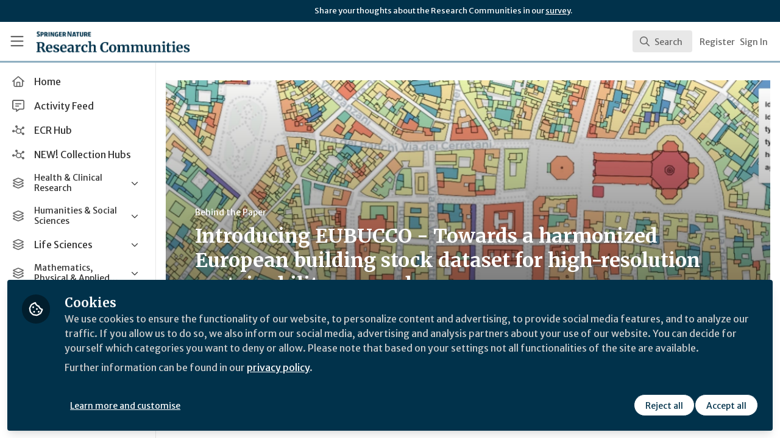

--- FILE ---
content_type: application/javascript
request_url: https://communities.springernature.com/vite/assets/SearchInput-CYY7WNql.js
body_size: -568
content:
import{j as e}from"./Author-BjG_zV1W.js";import{S as l}from"./SearchIcon-DNwsdJsD.js";import{V as u}from"./combobox-BLTbT12k.js";import"./index-5SMOas9j.js";import"./_commonjsHelpers-C4iS2aBk.js";function f({query:a,isLoading:r,onQueryChange:s,onEnter:t}){return e.jsxs("div",{className:"grid grid-cols-1",children:[e.jsx(u,{autoFocus:!0,autoComplete:"off",className:"outline-none focus:outline-none col-start-1 row-start-1 h-12 w-full pl-11 pr-4 text-base text-gray-900 placeholder:text-gray-400 focus:ring-2 focus:ring-blue sm:text-base",placeholder:"Search users, content...",onChange:o=>s(o.target.value),onKeyDownCapture:o=>{o.key==="Enter"&&(o.preventDefault(),o.stopPropagation(),t==null||t(a))},value:a}),e.jsx(l,{loading:r})]})}export{f as S};


--- FILE ---
content_type: application/javascript
request_url: https://communities.springernature.com/vite/assets/CommandPalette-M2uQB22Q.js
body_size: 5256
content:
import{j as S}from"./Author-BjG_zV1W.js";import{u as Ke}from"./useCommandPaletteSearch-CJu-COf5.js";import{u as Ve}from"./useKeyboardShortcuts-DLyZcWL1.js";import{g as Ge}from"./searchUtils-CtQ_BGy3.js";import{S as Qe}from"./SearchInput-CYY7WNql.js";import{S as We}from"./SearchResults-BevJ3nxi.js";import{S as Xe}from"./SearchResultRenderer-BxS3E-rX.js";import{C as Ze}from"./NoResults-CqyOKRXO.js";import{C as Je}from"./EmptyState--QkNy5WO.js";import{R as m,r as o}from"./index-5SMOas9j.js";import{I as Ee,E as De,o as _e,n as A,f as ve,s as ge,a as et,t as X,b as $e,c as y,d as tt,K as N,y as z,l as oe,e as ae,u as J,g as Z,T as L,p as Ie,L as U,m as Fe,h as I,i as rt,j as Ne,k as Re,q as Se,r as he,v as ue,w as k,O as we,A as B,x as nt,z as lt,R as at,C as ot,D as ut,F as it,H as st,G as ct,J as dt,M as ft,S as mt,P as pt,Q as ht,U as vt,W as gt,X as wt,Y as xe,Z as bt,_ as Et,$ as $t}from"./combobox-BLTbT12k.js";import"./queries-BJw_VX_-.js";import"./parser-Bix0bVIi.js";import"./_commonjsHelpers-C4iS2aBk.js";import"./visitor-fDJDJ0EJ.js";import"./SearchIcon-DNwsdJsD.js";import"./ViewAll-RvkfH1Be.js";import"./Content-GR_kbv58.js";import"./cloudflare-image-compression-CWBc8szR.js";import"./User-B64RsnQL.js";import"./Org-DiF2hTaK.js";import"./Discussion-BZboYQqh.js";import"./ThirdPartyResources-cL2eWluX.js";import"./Event-C6VrDpqj.js";import"./Room-CSUpgaU4.js";import"./Course-wVke63pw.js";let Ft=o.createContext(()=>{});function yt({value:e,children:t}){return m.createElement(Ft.Provider,{value:e},t)}function Tt(e,t=typeof document<"u"?document.defaultView:null,r){let n=Ee(e,"escape");De(t,"keydown",a=>{n&&(a.defaultPrevented||a.key===_e.Escape&&r(a))})}function Ct(){var e;let[t]=o.useState(()=>typeof window<"u"&&typeof window.matchMedia=="function"?window.matchMedia("(pointer: coarse)"):null),[r,n]=o.useState((e=t==null?void 0:t.matches)!=null?e:!1);return A(()=>{if(!t)return;function a(s){n(s.matches)}return t.addEventListener("change",a),()=>t.removeEventListener("change",a)},[t]),r}function Rt({defaultContainers:e=[],portals:t,mainTreeNode:r}={}){let n=$e(r),a=y(()=>{var s,i;let u=[];for(let l of e)l!==null&&(X(l)?u.push(l):"current"in l&&X(l.current)&&u.push(l.current));if(t!=null&&t.current)for(let l of t.current)u.push(l);for(let l of(s=n==null?void 0:n.querySelectorAll("html > *, body > *"))!=null?s:[])l!==document.body&&l!==document.head&&X(l)&&l.id!=="headlessui-portal-root"&&(r&&(l.contains(r)||l.contains((i=r==null?void 0:r.getRootNode())==null?void 0:i.host))||u.some(c=>l.contains(c))||u.push(l));return u});return{resolveContainers:a,contains:y(s=>a().some(i=>i.contains(s)))}}let je=o.createContext(null);function Pe({children:e,node:t}){let[r,n]=o.useState(null),a=Le(t??r);return m.createElement(je.Provider,{value:a},e,a===null&&m.createElement(ve,{features:ge.Hidden,ref:s=>{var i,u;if(s){for(let l of(u=(i=et(s))==null?void 0:i.querySelectorAll("html > *, body > *"))!=null?u:[])if(l!==document.body&&l!==document.head&&X(l)&&l!=null&&l.contains(s)){n(l);break}}}}))}function Le(e=null){var t;return(t=o.useContext(je))!=null?t:e}function ye(){let e=o.useRef(!1);return A(()=>(e.current=!0,()=>{e.current=!1}),[]),e}var W=(e=>(e[e.Forwards=0]="Forwards",e[e.Backwards=1]="Backwards",e))(W||{});function St(){let e=o.useRef(0);return tt(!0,"keydown",t=>{t.key==="Tab"&&(e.current=t.shiftKey?1:0)},!0),e}function Ae(e){if(!e)return new Set;if(typeof e=="function")return new Set(e());let t=new Set;for(let r of e.current)X(r.current)&&t.add(r.current);return t}let xt="div";var H=(e=>(e[e.None=0]="None",e[e.InitialFocus=1]="InitialFocus",e[e.TabLock=2]="TabLock",e[e.FocusLock=4]="FocusLock",e[e.RestoreFocus=8]="RestoreFocus",e[e.AutoFocus=16]="AutoFocus",e))(H||{});function Pt(e,t){let r=o.useRef(null),n=z(r,t),{initialFocus:a,initialFocusFallback:s,containers:i,features:u=15,...l}=e;oe()||(u=0);let c=$e(r);Nt(u,{ownerDocument:c});let d=jt(u,{ownerDocument:c,container:r,initialFocus:a,initialFocusFallback:s});Lt(u,{ownerDocument:c,container:r,containers:i,previousActiveElement:d});let $=St(),T=y(E=>{if(!ae(r.current))return;let w=r.current;(b=>b())(()=>{J($.current,{[W.Forwards]:()=>{Z(w,L.First,{skipElements:[E.relatedTarget,s]})},[W.Backwards]:()=>{Z(w,L.Last,{skipElements:[E.relatedTarget,s]})}})})}),h=Ee(!!(u&2),"focus-trap#tab-lock"),f=Ie(),g=o.useRef(!1),v={ref:n,onKeyDown(E){E.key=="Tab"&&(g.current=!0,f.requestAnimationFrame(()=>{g.current=!1}))},onBlur(E){if(!(u&4))return;let w=Ae(i);ae(r.current)&&w.add(r.current);let b=E.relatedTarget;Se(b)&&b.dataset.headlessuiFocusGuard!=="true"&&(Oe(w,b)||(g.current?Z(r.current,J($.current,{[W.Forwards]:()=>L.Next,[W.Backwards]:()=>L.Previous})|L.WrapAround,{relativeTo:E.target}):Se(E.target)&&I(E.target)))}},F=U();return m.createElement(m.Fragment,null,h&&m.createElement(ve,{as:"button",type:"button","data-headlessui-focus-guard":!0,onFocus:T,features:ge.Focusable}),F({ourProps:v,theirProps:l,defaultTag:xt,name:"FocusTrap"}),h&&m.createElement(ve,{as:"button",type:"button","data-headlessui-focus-guard":!0,onFocus:T,features:ge.Focusable}))}let kt=N(Pt),Dt=Object.assign(kt,{features:H});function It(e=!0){let t=o.useRef(he.slice());return Fe(([r],[n])=>{n===!0&&r===!1&&Ne(()=>{t.current.splice(0)}),n===!1&&r===!0&&(t.current=he.slice())},[e,he,t]),y(()=>{var r;return(r=t.current.find(n=>n!=null&&n.isConnected))!=null?r:null})}function Nt(e,{ownerDocument:t}){let r=!!(e&8),n=It(r);Fe(()=>{r||(t==null?void 0:t.activeElement)===(t==null?void 0:t.body)&&I(n())},[r]),rt(()=>{r&&I(n())})}function jt(e,{ownerDocument:t,container:r,initialFocus:n,initialFocusFallback:a}){let s=o.useRef(null),i=Ee(!!(e&1),"focus-trap#initial-focus"),u=ye();return Fe(()=>{if(e===0)return;if(!i){a!=null&&a.current&&I(a.current);return}let l=r.current;l&&Ne(()=>{if(!u.current)return;let c=t==null?void 0:t.activeElement;if(n!=null&&n.current){if((n==null?void 0:n.current)===c){s.current=c;return}}else if(l.contains(c)){s.current=c;return}if(n!=null&&n.current)I(n.current);else{if(e&16){if(Z(l,L.First|L.AutoFocus)!==Re.Error)return}else if(Z(l,L.First)!==Re.Error)return;if(a!=null&&a.current&&(I(a.current),(t==null?void 0:t.activeElement)===a.current))return;console.warn("There are no focusable elements inside the <FocusTrap />")}s.current=t==null?void 0:t.activeElement})},[a,i,e]),s}function Lt(e,{ownerDocument:t,container:r,containers:n,previousActiveElement:a}){let s=ye(),i=!!(e&4);De(t==null?void 0:t.defaultView,"focus",u=>{if(!i||!s.current)return;let l=Ae(n);ae(r.current)&&l.add(r.current);let c=a.current;if(!c)return;let d=u.target;ae(d)?Oe(l,d)?(a.current=d,I(d)):(u.preventDefault(),u.stopPropagation(),I(c)):I(a.current)},!0)}function Oe(e,t){for(let r of e)if(r.contains(t))return!0;return!1}function Me(e){var t;return!!(e.enter||e.enterFrom||e.enterTo||e.leave||e.leaveFrom||e.leaveTo)||((t=e.as)!=null?t:Be)!==o.Fragment||m.Children.count(e.children)===1}let ie=o.createContext(null);ie.displayName="TransitionContext";var At=(e=>(e.Visible="visible",e.Hidden="hidden",e))(At||{});function Ot(){let e=o.useContext(ie);if(e===null)throw new Error("A <Transition.Child /> is used but it is missing a parent <Transition /> or <Transition.Root />.");return e}function Mt(){let e=o.useContext(se);if(e===null)throw new Error("A <Transition.Child /> is used but it is missing a parent <Transition /> or <Transition.Root />.");return e}let se=o.createContext(null);se.displayName="NestingContext";function ce(e){return"children"in e?ce(e.children):e.current.filter(({el:t})=>t.current!==null).filter(({state:t})=>t==="visible").length>0}function He(e,t){let r=it(e),n=o.useRef([]),a=ye(),s=Ie(),i=y((h,f=B.Hidden)=>{let g=n.current.findIndex(({el:v})=>v===h);g!==-1&&(J(f,{[B.Unmount](){n.current.splice(g,1)},[B.Hidden](){n.current[g].state="hidden"}}),s.microTask(()=>{var v;!ce(n)&&a.current&&((v=r.current)==null||v.call(r))}))}),u=y(h=>{let f=n.current.find(({el:g})=>g===h);return f?f.state!=="visible"&&(f.state="visible"):n.current.push({el:h,state:"visible"}),()=>i(h,B.Unmount)}),l=o.useRef([]),c=o.useRef(Promise.resolve()),d=o.useRef({enter:[],leave:[]}),$=y((h,f,g)=>{l.current.splice(0),t&&(t.chains.current[f]=t.chains.current[f].filter(([v])=>v!==h)),t==null||t.chains.current[f].push([h,new Promise(v=>{l.current.push(v)})]),t==null||t.chains.current[f].push([h,new Promise(v=>{Promise.all(d.current[f].map(([F,E])=>E)).then(()=>v())})]),f==="enter"?c.current=c.current.then(()=>t==null?void 0:t.wait.current).then(()=>g(f)):g(f)}),T=y((h,f,g)=>{Promise.all(d.current[f].splice(0).map(([v,F])=>F)).then(()=>{var v;(v=l.current.shift())==null||v()}).then(()=>g(f))});return o.useMemo(()=>({children:n,register:u,unregister:i,onStart:$,onStop:T,wait:c,chains:d}),[u,i,n,$,T,d,c])}let Be=o.Fragment,Ue=we.RenderStrategy;function Ht(e,t){var r,n;let{transition:a=!0,beforeEnter:s,afterEnter:i,beforeLeave:u,afterLeave:l,enter:c,enterFrom:d,enterTo:$,entered:T,leave:h,leaveFrom:f,leaveTo:g,...v}=e,[F,E]=o.useState(null),w=o.useRef(null),b=Me(e),P=z(...b?[w,t,E]:t===null?[]:[t]),D=(r=v.unmount)==null||r?B.Unmount:B.Hidden,{show:R,appear:_,initial:ee}=Ot(),[C,O]=o.useState(R?"visible":"hidden"),K=Mt(),{register:x,unregister:M}=K;A(()=>x(w),[x,w]),A(()=>{if(D===B.Hidden&&w.current){if(R&&C!=="visible"){O("visible");return}return J(C,{hidden:()=>M(w),visible:()=>x(w)})}},[C,w,x,M,R,D]);let V=oe();A(()=>{if(b&&V&&C==="visible"&&w.current===null)throw new Error("Did you forget to passthrough the `ref` to the actual DOM node?")},[w,C,V,b]);let fe=ee&&!_,te=_&&R&&ee,Y=o.useRef(!1),q=He(()=>{Y.current||(O("hidden"),M(w))},K),re=y(pe=>{Y.current=!0;let le=pe?"enter":"leave";q.onStart(w,le,Q=>{Q==="enter"?s==null||s():Q==="leave"&&(u==null||u())})}),j=y(pe=>{let le=pe?"enter":"leave";Y.current=!1,q.onStop(w,le,Q=>{Q==="enter"?i==null||i():Q==="leave"&&(l==null||l())}),le==="leave"&&!ce(q)&&(O("hidden"),M(w))});o.useEffect(()=>{b&&a||(re(R),j(R))},[R,b,a]);let me=!(!a||!b||!V||fe),[,p]=nt(me,F,R,{start:re,end:j}),ne=lt({ref:P,className:((n=ot(v.className,te&&c,te&&d,p.enter&&c,p.enter&&p.closed&&d,p.enter&&!p.closed&&$,p.leave&&h,p.leave&&!p.closed&&f,p.leave&&p.closed&&g,!p.transition&&R&&T))==null?void 0:n.trim())||void 0,...at(p)}),G=0;C==="visible"&&(G|=k.Open),C==="hidden"&&(G|=k.Closed),R&&C==="hidden"&&(G|=k.Opening),!R&&C==="visible"&&(G|=k.Closing);let ze=U();return m.createElement(se.Provider,{value:q},m.createElement(ut,{value:G},ze({ourProps:ne,theirProps:v,defaultTag:Be,features:Ue,visible:C==="visible",name:"Transition.Child"})))}function Bt(e,t){let{show:r,appear:n=!1,unmount:a=!0,...s}=e,i=o.useRef(null),u=Me(e),l=z(...u?[i,t]:t===null?[]:[t]);oe();let c=ue();if(r===void 0&&c!==null&&(r=(c&k.Open)===k.Open),r===void 0)throw new Error("A <Transition /> is used but it is missing a `show={true | false}` prop.");let[d,$]=o.useState(r?"visible":"hidden"),T=He(()=>{r||$("hidden")}),[h,f]=o.useState(!0),g=o.useRef([r]);A(()=>{h!==!1&&g.current[g.current.length-1]!==r&&(g.current.push(r),f(!1))},[g,r]);let v=o.useMemo(()=>({show:r,appear:n,initial:h}),[r,n,h]);A(()=>{r?$("visible"):!ce(T)&&i.current!==null&&$("hidden")},[r,T]);let F={unmount:a},E=y(()=>{var P;h&&f(!1),(P=e.beforeEnter)==null||P.call(e)}),w=y(()=>{var P;h&&f(!1),(P=e.beforeLeave)==null||P.call(e)}),b=U();return m.createElement(se.Provider,{value:T},m.createElement(ie.Provider,{value:v},b({ourProps:{...F,as:o.Fragment,children:m.createElement(Ye,{ref:l,...F,...s,beforeEnter:E,beforeLeave:w})},theirProps:{},defaultTag:o.Fragment,features:Ue,visible:d==="visible",name:"Transition"})))}function Ut(e,t){let r=o.useContext(ie)!==null,n=ue()!==null;return m.createElement(m.Fragment,null,!r&&n?m.createElement(be,{ref:t,...e}):m.createElement(Ye,{ref:t,...e}))}let be=N(Bt),Ye=N(Ht),Te=N(Ut),Yt=Object.assign(be,{Child:Te,Root:be});var qt=(e=>(e[e.Open=0]="Open",e[e.Closed=1]="Closed",e))(qt||{}),zt=(e=>(e[e.SetTitleId=0]="SetTitleId",e))(zt||{});let Kt={0(e,t){return e.titleId===t.id?e:{...e,titleId:t.id}}},Ce=o.createContext(null);Ce.displayName="DialogContext";function de(e){let t=o.useContext(Ce);if(t===null){let r=new Error(`<${e} /> is missing a parent <Dialog /> component.`);throw Error.captureStackTrace&&Error.captureStackTrace(r,de),r}return t}function Vt(e,t){return J(t.type,Kt,e,t)}let ke=N(function(e,t){let r=o.useId(),{id:n=`headlessui-dialog-${r}`,open:a,onClose:s,initialFocus:i,role:u="dialog",autoFocus:l=!0,__demoMode:c=!1,unmount:d=!1,...$}=e,T=o.useRef(!1);u=function(){return u==="dialog"||u==="alertdialog"?u:(T.current||(T.current=!0,console.warn(`Invalid role [${u}] passed to <Dialog />. Only \`dialog\` and and \`alertdialog\` are supported. Using \`dialog\` instead.`)),"dialog")}();let h=ue();a===void 0&&h!==null&&(a=(h&k.Open)===k.Open);let f=o.useRef(null),g=z(f,t),v=$e(f),F=a?0:1,[E,w]=o.useReducer(Vt,{titleId:null,descriptionId:null,panelRef:o.createRef()}),b=y(()=>s(!1)),P=y(p=>w({type:0,id:p})),D=oe()?F===0:!1,[R,_]=ct(),ee={get current(){var p;return(p=E.panelRef.current)!=null?p:f.current}},C=Le(),{resolveContainers:O}=Rt({mainTreeNode:C,portals:R,defaultContainers:[ee]}),K=h!==null?(h&k.Closing)===k.Closing:!1;dt(c||K?!1:D,{allowed:y(()=>{var p,ne;return[(ne=(p=f.current)==null?void 0:p.closest("[data-headlessui-portal]"))!=null?ne:null]}),disallowed:y(()=>{var p;return[(p=C==null?void 0:C.closest("body > *:not(#headlessui-portal-root)"))!=null?p:null]})});let x=ft.get(null);A(()=>{if(D)return x.actions.push(n),()=>x.actions.pop(n)},[x,n,D]);let M=mt(x,o.useCallback(p=>x.selectors.isTop(p,n),[x,n]));pt(M,O,p=>{p.preventDefault(),b()}),Tt(M,v==null?void 0:v.defaultView,p=>{p.preventDefault(),p.stopPropagation(),document.activeElement&&"blur"in document.activeElement&&typeof document.activeElement.blur=="function"&&document.activeElement.blur(),b()}),ht(c||K?!1:D,v,O),vt(D,f,b);let[V,fe]=gt(),te=o.useMemo(()=>[{dialogState:F,close:b,setTitleId:P,unmount:d},E],[F,E,b,P,d]),Y=o.useMemo(()=>({open:F===0}),[F]),q={ref:g,id:n,role:u,tabIndex:-1,"aria-modal":c?void 0:F===0?!0:void 0,"aria-labelledby":E.titleId,"aria-describedby":V,unmount:d},re=!Ct(),j=H.None;D&&!c&&(j|=H.RestoreFocus,j|=H.TabLock,l&&(j|=H.AutoFocus),re&&(j|=H.InitialFocus));let me=U();return m.createElement(wt,null,m.createElement(xe,{force:!0},m.createElement(bt,null,m.createElement(Ce.Provider,{value:te},m.createElement(Et,{target:f},m.createElement(xe,{force:!1},m.createElement(fe,{slot:Y},m.createElement(_,null,m.createElement(Dt,{initialFocus:i,initialFocusFallback:f,containers:O,features:j},m.createElement(yt,{value:b},me({ourProps:q,theirProps:$,slot:Y,defaultTag:Gt,features:Qt,visible:F===0,name:"Dialog"})))))))))))}),Gt="div",Qt=we.RenderStrategy|we.Static;function Wt(e,t){let{transition:r=!1,open:n,...a}=e,s=ue(),i=e.hasOwnProperty("open")||s!==null,u=e.hasOwnProperty("onClose");if(!i&&!u)throw new Error("You have to provide an `open` and an `onClose` prop to the `Dialog` component.");if(!i)throw new Error("You provided an `onClose` prop to the `Dialog`, but forgot an `open` prop.");if(!u)throw new Error("You provided an `open` prop to the `Dialog`, but forgot an `onClose` prop.");if(!s&&typeof e.open!="boolean")throw new Error(`You provided an \`open\` prop to the \`Dialog\`, but the value is not a boolean. Received: ${e.open}`);if(typeof e.onClose!="function")throw new Error(`You provided an \`onClose\` prop to the \`Dialog\`, but the value is not a function. Received: ${e.onClose}`);return(n!==void 0||r)&&!a.static?m.createElement(Pe,null,m.createElement(Yt,{show:n,transition:r,unmount:a.unmount},m.createElement(ke,{ref:t,...a}))):m.createElement(Pe,null,m.createElement(ke,{ref:t,open:n,...a}))}let Xt="div";function Zt(e,t){let r=o.useId(),{id:n=`headlessui-dialog-panel-${r}`,transition:a=!1,...s}=e,[{dialogState:i,unmount:u},l]=de("Dialog.Panel"),c=z(t,l.panelRef),d=o.useMemo(()=>({open:i===0}),[i]),$=y(v=>{v.stopPropagation()}),T={ref:c,id:n,onClick:$},h=a?Te:o.Fragment,f=a?{unmount:u}:{},g=U();return m.createElement(h,{...f},g({ourProps:T,theirProps:s,slot:d,defaultTag:Xt,name:"Dialog.Panel"}))}let Jt="div";function _t(e,t){let{transition:r=!1,...n}=e,[{dialogState:a,unmount:s}]=de("Dialog.Backdrop"),i=o.useMemo(()=>({open:a===0}),[a]),u={ref:t,"aria-hidden":!0},l=r?Te:o.Fragment,c=r?{unmount:s}:{},d=U();return m.createElement(l,{...c},d({ourProps:u,theirProps:n,slot:i,defaultTag:Jt,name:"Dialog.Backdrop"}))}let er="h2";function tr(e,t){let r=o.useId(),{id:n=`headlessui-dialog-title-${r}`,...a}=e,[{dialogState:s,setTitleId:i}]=de("Dialog.Title"),u=z(t);o.useEffect(()=>(i(n),()=>i(null)),[n,i]);let l=o.useMemo(()=>({open:s===0}),[s]),c={ref:u,id:n};return U()({ourProps:c,theirProps:a,slot:l,defaultTag:er,name:"Dialog.Title"})}let rr=N(Wt),qe=N(Zt),nr=N(_t),lr=N(tr),ar=Object.assign(rr,{Panel:qe,Title:lr,Description:st});function Ir({open:e,onClose:t}){const{query:r,setQuery:n,searchResults:a,resultsMetadata:s,isLoading:i}=Ke(e);Ve(e,t,()=>n(""));const u=d=>{if(d){const $=Ge(d.searchable)?d.searchable.canonicalUrl:d.searchable.url;window.location.href=$,t(),n("")}},l=()=>{const d="/search";r.length>0?window.location.href=`${d}?search=${r}`:window.location.href=d},c=r!==""&&a.length===0&&!i;return S.jsxs(ar,{className:"relative z-max",open:e,onClose:()=>{t(),n("")},children:[S.jsx(nr,{className:"fixed inset-0 bg-black opacity-50"}),S.jsx("div",{className:"fixed inset-0 w-screen overflow-y-auto px-4 pb-6 pt-20",children:S.jsx(qe,{className:"tf-rounded mx-auto max-w-xl transform divide-y divide-gray-100 overflow-hidden bg-white shadow-2xl ring-1 ring-gray-300 transition-all",children:S.jsxs($t,{onChange:u,children:[S.jsx(Qe,{query:r,onQueryChange:n,onEnter:l,isLoading:i}),!r&&!i&&S.jsx(Je,{handleViewAllResults:l}),r&&!i&&S.jsxs(S.Fragment,{children:[S.jsx(We,{searchResults:a,resultsMetadata:s,handleViewAllResults:l,renderSearchResult:d=>S.jsx(Xe,{result:d},d.searchable.id)}),S.jsx(Ze,{hidden:!c,handleViewAllResults:l})]})]})})})]})}export{Ir as C};
